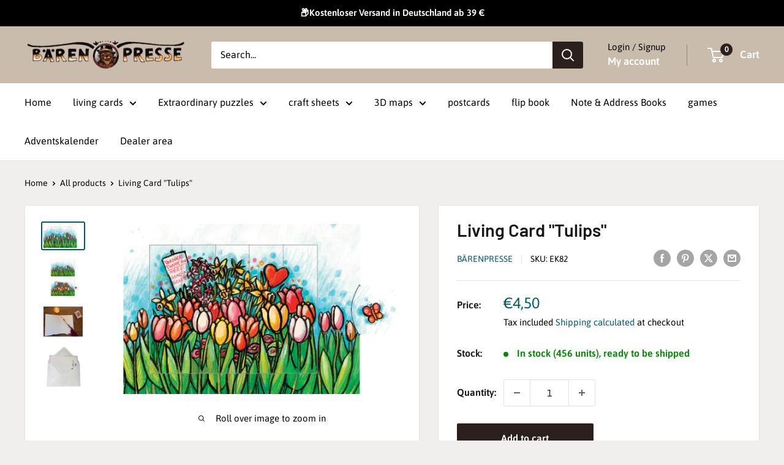

--- FILE ---
content_type: text/javascript
request_url: https://www.baerenpresse.com/cdn/shop/t/30/assets/custom.js?v=102476495355921946141718807488
body_size: -608
content:
//# sourceMappingURL=/cdn/shop/t/30/assets/custom.js.map?v=102476495355921946141718807488
